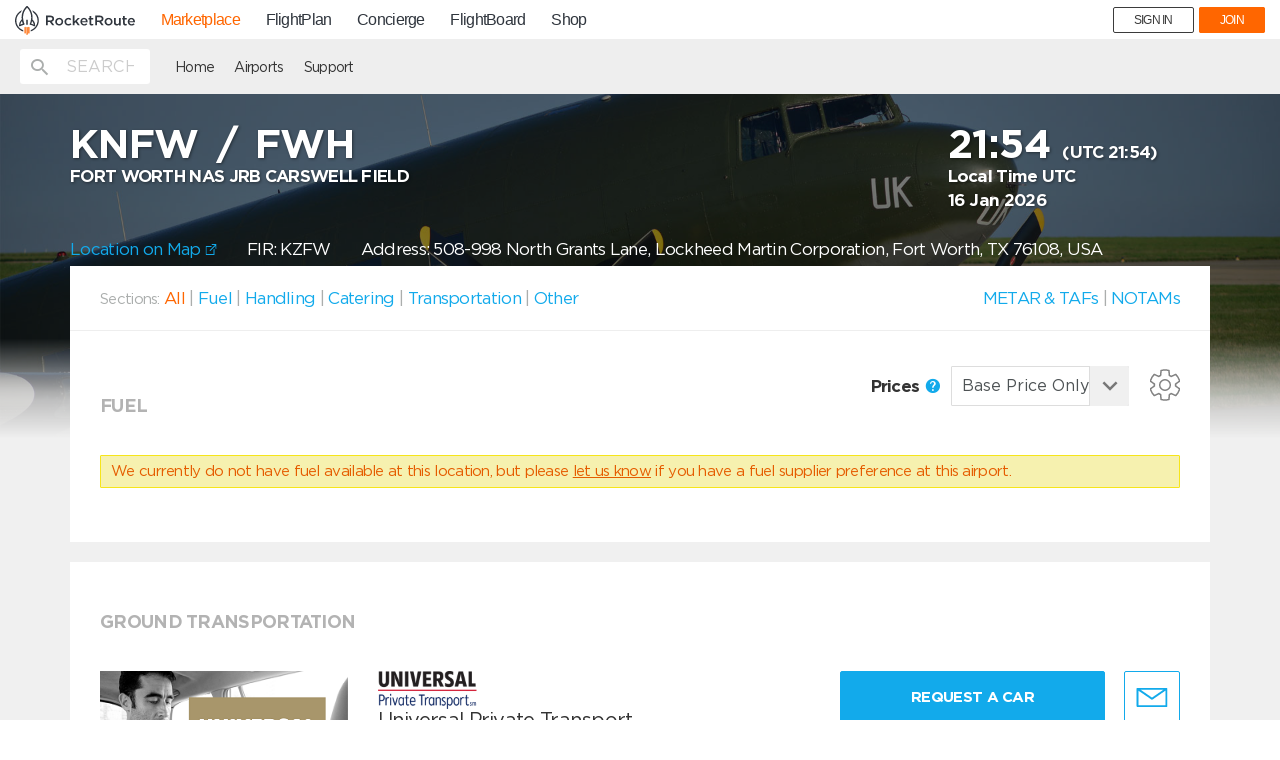

--- FILE ---
content_type: text/html; charset=UTF-8
request_url: https://mp.rocketroute.com/airports/north-america/united-states/fwh-fort-worth-nas-jrb-carswell-field?
body_size: 3774
content:
<!DOCTYPE html>
<html lang="en" ng-app="ezfuelApp">
<!-- Head -->
<head>
    <!-- Google Tag Manager -->
<script>(function(w,d,s,l,i){w[l]=w[l]||[];w[l].push({'gtm.start':
new Date().getTime(),event:'gtm.js'});var f=d.getElementsByTagName(s)[0],
j=d.createElement(s),dl=l!='dataLayer'?'&l='+l:'';j.async=true;j.src=
'https://www.googletagmanager.com/gtm.js?id='+i+dl;f.parentNode.insertBefore(j,f);
})(window,document,'script','dataLayer','GTM-WTWKM54');</script>
<!-- End Google Tag Manager -->
    <meta charset="utf-8">
    <meta http-equiv="X-UA-Compatible" content="IE=edge">
    <meta name="viewport" content="width=device-width, initial-scale=1">
    <meta name="fragment" content="!">
                <title>
        KNFW -         FWH -          FORT WORTH NAS JRB CARSWELL FIELD Airport Information</title>
    <meta name="description" content="
        Quick access to aviation critical airport information, including contact and order details for Handlers and FBOS:
            Universal Private Transport,
                    Air Culinaire Worldwide,
                    Osprey Flight Solutions,
                    Jetex Flight Support Permits,
                    GGT Worldwise,
                    Euro Jet Intercontinental Permits,
                    VICTOR.
                        Fuel Providers. Catering, Permits, Cleaning and more services. Plus useful airport information such as Notams, Weather and more.

    ">
    <meta name="keywords" content="        Universal Private Transport,
                    Air Culinaire Worldwide,
                    Osprey Flight Solutions,
                    Jetex Flight Support Permits,
                    GGT Worldwise,
                    Euro Jet Intercontinental Permits,
                    VICTOR.
            ">
        <meta property="og:title" content="RocketRoute Marketplace" />
    <meta property="og:description" content="MarketPlace offers pilots and dispatchers a quick and easy solution for arranging fuel, handling and other services directly with service providers. Free-to-use!" />


    <!-- Favicons -->
    <link rel="apple-touch-icon" sizes="57x57" href="/dist/favicons/apple-icon-57x57.png">
    <link rel="apple-touch-icon" sizes="60x60" href="/dist/favicons/apple-icon-60x60.png">
    <link rel="apple-touch-icon" sizes="72x72" href="/dist/favicons/apple-icon-72x72.png">
    <link rel="apple-touch-icon" sizes="76x76" href="/dist/favicons/apple-icon-76x76.png">
    <link rel="apple-touch-icon" sizes="114x114" href="/dist/favicons/apple-icon-114x114.png">
    <link rel="apple-touch-icon" sizes="120x120" href="/dist/favicons/apple-icon-120x120.png">
    <link rel="apple-touch-icon" sizes="144x144" href="/dist/favicons/apple-icon-144x144.png">
    <link rel="apple-touch-icon" sizes="152x152" href="/dist/favicons/apple-icon-152x152.png">
    <link rel="apple-touch-icon" sizes="180x180" href="/dist/favicons/apple-icon-180x180.png">
    <link rel="icon" type="image/png" sizes="192x192" href="/dist/favicons/android-icon-192x192.png">
    <link rel="icon" type="image/png" sizes="32x32" href="/dist/favicons/favicon-32x32.png">
    <link rel="icon" type="image/png" sizes="96x96" href="/dist/favicons/favicon-96x96.png">
    <link rel="icon" type="image/png" sizes="16x16" href="/dist/favicons/favicon-16x16.png">
    <link rel="manifest" href="/dist/favicons/manifest.json">

    <meta name="msapplication-TileColor" content="#ffffff">
    <meta name="msapplication-TileImage" content="/dist/favicons/ms-icon-144x144.png">
    <meta name="theme-color" content="#ffffff">
    <meta name="google-site-verification" content="Oy22eysrfjVyOTS-O_5j4NOHye6UlKDws5bDP9xDcjU" />
    <meta name="msvalidate.01" content="0C7256EA96A5AFCE127C5FCF77126E4B" />
    <meta name="yandex-verification" content="560222b8443fcde0" />

    
    <meta id="app-banner" name="apple-itunes-app" content="app-id=1126402258"/>
    <script>
        var isIphone = function () {
            return ((navigator.platform.indexOf("iPhone") != -1) || (navigator.platform.indexOf("iPod") != -1));
        };
        var appBanner = document.getElementById('app-banner');
        if (isIphone()) {
            appBanner.parentNode.removeChild(appBanner);
        }
    </script>

    <!-- Hotjar Tracking Code for https://mp.rocketroute.com -->
    <script>
        (function(h,o,t,j,a,r){
            h.hj=h.hj||function(){(h.hj.q=h.hj.q||[]).push(arguments)};
            h._hjSettings={hjid:666713,hjsv:6};
            a=o.getElementsByTagName('head')[0];
            r=o.createElement('script');r.async=1;
            r.src=t+h._hjSettings.hjid+j+h._hjSettings.hjsv;
            a.appendChild(r);
        })(window,document,'https://static.hotjar.com/c/hotjar-','.js?sv=');
    </script>

    <!-- Fonts -->
    <link href='https://fonts.googleapis.com/css?family=Lato:400,100,100italic,300,300italic,400italic,700,700italic,900,900italic'
          rel='stylesheet' type='text/css'>
    <!-- Styles -->
    <link href="/dist/bundle/vendor-3f3d94a2d5327ff5b6f6.css" rel="stylesheet"/>
    <link href="/dist/bundle/app-3f3d94a2d5327ff5b6f6.css" rel="stylesheet"/>
    <script src="https://maps.googleapis.com/maps/api/js?key=AIzaSyBP4hbccJLOG_sJpxSNiG3neDJfgkaG9a8"></script>

    <script>
        // touchSupport
        touchSupport = (('ontouchstart' in window) || (navigator.MaxTouchPoints > 0) || (navigator.msMaxTouchPoints > 0));
        if (!touchSupport) {
            document.documentElement.className += " no-touch";
        }
        else {
            document.documentElement.className += " touch";
        }
        // IE version
        var uA = window.navigator.userAgent;
        var msie = uA.indexOf('MSIE ');
        var trident = uA.indexOf('Trident/');
        var ie;
        function detectIE() {
            if (msie > 0) {
                // IE 10 or older => return version number
                ie = 'ie' + parseInt(uA.substring(msie + 5, uA.indexOf('.', msie)), 10);
                return ie;
            }
            if (trident > 0) {
                // IE 11 (or newer) => return version number
                var rv = uA.indexOf('rv:');
                ie = 'ie' + parseInt(uA.substring(rv + 3, uA.indexOf('.', rv)), 10);
                return ie;
            }
            return ie = 'nonIE';
        }
        detectIE();
        if (ie === 'nonIE') {
            document.documentElement.className += (' ' + ie);
        } else {
            document.documentElement.className += (' ' + (ie + ' ' + 'IE'));
        }
    </script>
    </head>
<body id="app-layout"
      class="subpage-layout"
      data-service="marketplace"
      data-user="">
<!-- Google Tag Manager (noscript) -->
<noscript><iframe src="https://www.googletagmanager.com/ns.html?id=GTM-WTWKM54"
height="0" width="0" style="display:none;visibility:hidden"></iframe></noscript>
<!-- End Google Tag Manager (noscript) -->
<!-- Google Analytics -->
<script>
  (function(i,s,o,g,r,a,m){i['GoogleAnalyticsObject']=r;i[r]=i[r]||function(){
  (i[r].q=i[r].q||[]).push(arguments)},i[r].l=1*new Date();a=s.createElement(o),
  m=s.getElementsByTagName(o)[0];a.async=1;a.src=g;m.parentNode.insertBefore(a,m)
  })(window,document,'script','https://www.google-analytics.com/analytics.js','ga');

  ga('create', 'UA-84689635-1', 'auto');


</script>
<!-- /Google Analytics -->
<!-- Global site tag (gtag.js) - Google Analytics -->
<script async src="https://www.googletagmanager.com/gtag/js?id=UA-84689635-1"></script>
<script>
 window.dataLayer = window.dataLayer || [];
 function gtag(){dataLayer.push(arguments);}
 gtag('js', new Date());

 gtag('config', 'UA-84689635-1');
</script>

<section>
    <div id="rrnavSection"></div>

    <link rel="stylesheet" href="https://d36h6yqpfvwc0h.cloudfront.net/assets/live/global-nav.css?10JAN2018">
    <script src="https://d36h6yqpfvwc0h.cloudfront.net/assets/live/bundle.js?10JAN2018"></script>

    
    
</section>

<div class="page-wrapper">
    <!-- Header -->
    <div ng-include="'/js/templates/parts/header.html'" ng-cloak></div>
    <div class="include-content">
            <div ng-include="'/js/templates/airport-container.html'"></div>
    </div>
    <div class="push"></div>
    
    
        
    
</div>
<!-- Modal -->
<div class="modal fade" id="support-modal" tabindex="-1" role="dialog" aria-labelledby="supportModalLabel">
    <div class="modal-dialog" role="document">
        <div class="modal-content help-modal">
            <div class="modal-header">
                <button type="button" class="close" data-dismiss="modal" aria-label="Close">
                    <svg version="1.1" xmlns="http://www.w3.org/2000/svg"
     xmlns:xlink="http://www.w3.org/1999/xlink" x="0px" y="0px"
     viewBox="0 0 32 32" style="enable-background:new 0 0 32 32;" xml:space="preserve">
    <path class="modal-controls" d="M18.3,16L31,3.3c0.6-0.6,0.6-1.7,0-2.3c-0.6-0.6-1.7-0.6-2.3,0L16,13.7L3.3,1C2.7,0.4,1.7,0.4,1,1
	                    C0.4,1.7,0.4,2.7,1,3.3L13.7,16L1,28.7c-0.6,0.6-0.6,1.7,0,2.3c0.6,0.6,1.7,0.6,2.3,0L16,18.3L28.7,31c0.6,0.6,1.7,0.6,2.3,0
	                    c0.6-0.6,0.6-1.7,0-2.3L18.3,16z"/>
</svg>                </button>
            </div>
            <div class="modal-body">
                <h3>RocketRoute<br>24 x 7 Support Centre</h3>

                <div class="suport-phones">
                  <div>
                    <p><span>AT:</span>+43 720 883 147</p>
                    <p><span>AU:</span>+61 280 114 040</p>
                    <p><span>BR:</span>+55 21 3942 5700</p>
                    <p><span>DE:</span>+49 4161 2063 86</p>
                    <p><span>FR:</span>+33 970 448 557</p>
                  </div>
                  <div>
                    <p><span>NZ:</span>+64 4831 0713</p>
                    <p><span>RU:</span>+7 499 609 26 45</p>
                    <p><span>UA:</span>+380 95 189 4243</p>
                    <p><span>UK:</span>+44 1273 782 130</p>
                    <p><span>US:</span>+1 321 473 7423</p>
                  </div>
                </div>
                <a href="mailto:support@rocketroute.com">support@rocketroute.com</a>
                <br>
                <h4>Air BP 24 x 7<br> Contact Details</h4>
                <p>+97150 4536032</p>
                <a href="mailto:airbpoutofhours@bp.com">airbpoutofhours@bp.com</a>
                <br>
                <a href="#" data-dismiss="modal" class="btn btn-primary">Close</a>
            </div>
        </div>
    </div>
</div>
<div ng-include="'/js/templates/modal/logout.tmpl.html'"></div>
<!-- Footer -->
<div ng-include="'/js/templates/parts/footer.html'" ng-cloak></div>
<!-- Scripts -->
<script>
    var API_DOMAIN = "https://fuel-api.rocketroute.com/api/v1/";
    var API_V2_DOMAIN = "https://fuel-api.rocketroute.com/api/v2/";
    var APP_ENV = "production";
</script>
    <script src="/dist/bundle/laravel-3f3d94a2d5327ff5b6f6.js"></script>
    <script src="/dist/bundle/app-3f3d94a2d5327ff5b6f6.js"></script>
<!-- Start of Survicate (www.survicate.com) code -->
<script type="text/javascript">
 (function(w) {
   w._sv = w._sv || {};
   w._sv.identity = setTimeout(function(){document.getElementsByTagName('body')[0].getAttribute("data-user") + " " +document.getElementsByTagName('body')[0].getAttribute("data-user-email");}, 5000);
   w._sv.trackingCode = 'cb694b655eedbc66bbbcdb2586130a4e';
   var s = document.createElement('script');
   s.src = '//api.survicate.com/assets/survicate.js';
   s.async = true;
   var e = document.getElementsByTagName('script')[0];
   e.parentNode.insertBefore(s, e);
 })(window);
</script>
<!-- End of Survicate code --></body>
</html>


--- FILE ---
content_type: text/html
request_url: https://mp.rocketroute.com/js/templates/parts/supervisory.tmpl.html
body_size: 177
content:
<div class="services-status" ng-class="{hide: !vendor.supervisory}">
    <span>Supervisory Service Only</span>
    <span class="mdi mdi-help-circle pre"
          popover-is-open="popoverIsOpen"
          ng-click="popoverIsOpen = !popoverIsOpen"
          popover-title="Supervisory Handler"
          popover-placement="{{getPopoverPlacement($first, vendor.rank)}}"
          uib-popover="{{dictionaries.supervisory_handler_note}}"
          data-original-title=""
          title="">
    </span>
</div>

